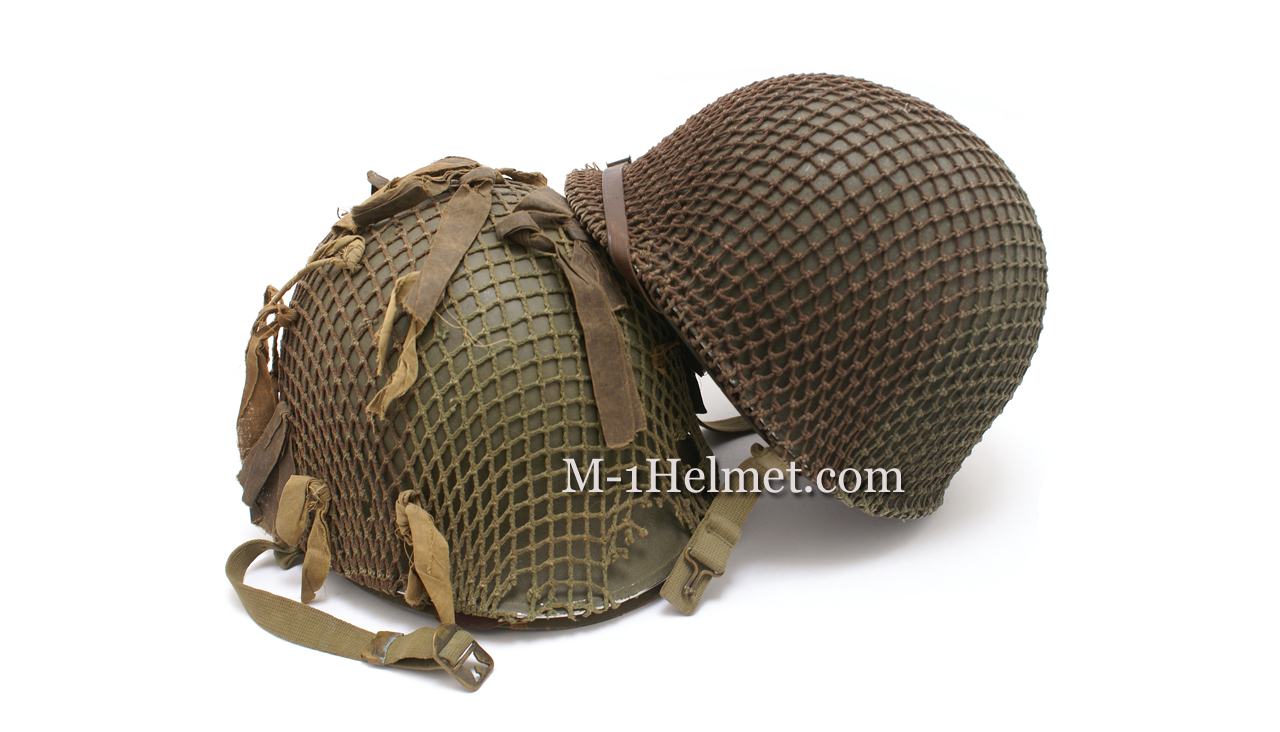

--- FILE ---
content_type: text/html; charset=UTF-8
request_url: http://m-1helmet.com/
body_size: 2757
content:
<!DOCTYPE html PUBLIC "-//W3C//DTD HTML 4.01 Transitional//EN">

<html>

	<head><META HTTP-EQUIV="imagetoolbar" CONTENT="no"> 
<!-- Begin code -->
<SCRIPT>
      <!--

      if (window.Event) // Only Netscape will have the CAPITAL E.
      document.captureEvents(Event.MOUSEUP); // catch the mouse up event

      function nocontextmenu()  // this function only applies to IE4, ignored otherwise.
      {
       event.cancelBubble = true
       event.returnValue = false;

       return false;
      }

      function norightclick(e) // This function is used by all others
      {
      if (window.Event) // again, IE or NAV?
      {
      if (e.which == 2 || e.which == 3)
      return false;
      }
      else
      if (event.button == 2 || event.button == 3)
      {
      event.cancelBubble = true
      event.returnValue = false;
      return false;
      }

      }

      document.oncontextmenu = nocontextmenu;  // for IE5+
      document.onmousedown = norightclick;  // for all others
      //-->
      </SCRIPT>


<!-- End code -->

		<meta http-equiv="content-type" content="text/html;charset=iso-8859-1">
		<meta name="generator" content="Adobe GoLive 6">
		<title>Home of the M-1 Helmet</title>
		<link href="GeneratedItems/m-1helmet.css" rel="stylesheet" media="screen">
		<link rel="shortcut icon" type="image/x-icon" href="/mainwebsite_html/images/m-1helmet.ico">
	</head>

	<body bgcolor="white" vlink="#330099" alink="blue" leftmargin="0" marginheight="0" marginwidth="0" topmargin="0">
		<div align="center">
			<table width="864" border="0" cellspacing="0" cellpadding="0" bgcolor="white" cool gridx="16" gridy="16" height="752" showgridx showgridy usegridx usegridy>
				<tr height="64">
					<td width="6" height="751" rowspan="2"><spacer type="block" width="6" height="751"></td>
					<td width="857" height="64"><spacer type="block" width="857" height="64"></td>
					<td width="1" height="64"><spacer type="block" width="1" height="64"></td>
				</tr>
				<tr height="687">
					<td width="857" height="687" valign="top" align="left" xpos="6"><a href="book2018.html"><img src="images/cannets.jpg" alt="Go to website " name="camonet_cover_bleek" height="636" width="850" border="0"></a></td>
					<td width="1" height="687"><spacer type="block" width="1" height="687"></td>
				</tr>
				<tr height="1" cntrlrow>
					<td width="6" height="1"><spacer type="block" width="6" height="1"></td>
					<td width="857" height="1"><spacer type="block" width="857" height="1"></td>
					<td width="1" height="1"><spacer type="block" width="1" height="1"></td>
				</tr>
			</table>
		</div>
		<div align="left">
			<p></p>
		</div>
		<p></p>
	</body>

</html>



















































































--- FILE ---
content_type: text/css
request_url: http://m-1helmet.com/GeneratedItems/m-1helmet.css
body_size: 197
content:
body {}
p {}
td {}
a             { color: white; text-decoration: none }
a:hover                { color: white; font-weight: bold }
h5                             { color: #000; font-family: Verdana; background: #d3d3d3 scroll 100px 100px; text-indent: 2px; float: none; padding: 0px; width: 300px }
.a { color: maroon; text-decoration: none }
